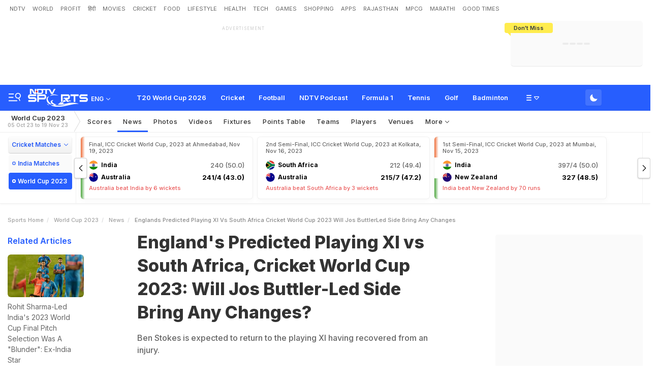

--- FILE ---
content_type: application/javascript
request_url: https://cdn.ndtv.com/sports_ndtvin/js/custom_vanilla.min.js?prod-ver=93.27
body_size: 1913
content:
function shareOpen(n,t,i,r,u,f,e,o,s,h){dataLayer.push({event:r,eventCategory:u,eventAction:f,eventLabel:e,PageType:o,SiteName:"NDTV Sports",URL:s,"Article Category":h});(e+"").toLowerCase()!="snapchat"&&window.open(n,"","toolbar=0, status=0, width="+t+", height="+i+"")}function nativeSocialShare(n,t){navigator.share!==undefined&&navigator.share({title:n,url:t})}function scrollBackToTop(n){var t=document.querySelector(".back-to-top"),i;try{window.addEventListener("scroll",function(){window.pageYOffset>offset?t.classList.add("js-back-to-top"):t.classList.remove("js-bkt-visible","js-bkt-out");window.pageYOffset>offset_opacity&&t.classList.add("js-bkt-out")});t.addEventListener("click",scrollToTop);i=document.querySelectorAll(".fltr_nav-src");i.forEach(function(n){n.addEventListener("click",scrollToTop)})}catch(r){n<2&&setTimeout(function(){scrollBackToTop(n++)},500)}}function scrollToTop(){window.scrollTo({top:0,behavior:"smooth"})}function toggleClass(n,t){const i=document.querySelector(n);i&&t.split(" ").forEach(function(n){i.classList.contains(t)?i.classList.remove(n):i.classList.add(n)})}function handleSearchTrigger(){document.body.classList.add("js_ser-nav");const n=document.querySelector(".srh_inp");n&&n.focus()}function removeBodyClasses(){document.body.classList.remove("js_sid-nav");document.body.classList.remove("js_ser-nav");document.body.classList.remove("js_fltr-nav");document.body.classList.remove("js_ftr-sts-nav");document.body.classList.remove("js_pin-up");document.body.classList.remove("js-npop-frm");document.body.classList.remove("js_drp-nav");document.body.classList.remove("res-bt_sub-nav");document.body.classList.remove("js_AutPup_nav");document.body.classList.remove("res-bt_sub-nav");document.body.classList.remove("js_sid-nav-right")}function sideNavBinding(n){try{const n=document.querySelectorAll(".__side-nav-trigger");n.forEach(async function(n){await n.addEventListener("click",function(){if(parent_c_islogin()){const t=n.getAttribute("data-trigger"),i=n.getAttribute("data-class");toggleClass(t,i)}else{let n=window.location.href;window.location.href="https://auth.ndtv.com/w/sso.html?siteurl="+encodeURIComponent(n)}})});const t=document.querySelectorAll(".side-nav-trigger, .side-nv-log-trigger, .search-trigger, .drp-trigger, .match-trigger, .lst-trg");t.forEach(async function(n){await n.addEventListener("click",function(){const t=n.getAttribute("data-trigger"),i=n.getAttribute("data-class");toggleClass(t,i)})})}catch(t){n<2&&setTimeout(function(){sideNavBinding(n++)},500)}}function overlayClickBinding(n){try{const n=document.querySelectorAll(".overlay__side-nav, .sid-nav-cls, .nav-cls, .LogSd-cls");n.forEach(async function(n){await n.addEventListener("click",removeBodyClasses)})}catch(t){n<2&&setTimeout(function(){overlayClickBinding(n++)},500)}}function mobileDropdown(n){try{[].slice.call(document.querySelectorAll(".drp-trigger .drp-lnk")).forEach(async function(n){await n.addEventListener("click",onDrpClick,!1)})}catch(t){n<2&&setTimeout(function(){mobileDropdown(n++)},500)}}function onDrpClick(){var n=this.parentNode;n.classList.contains("js-drp-open")?hideSubMenu(n):showSubMenu(n)}function showSubMenu(n){n.classList.add("js-drp-open");document.addEventListener("click",function t(i){n.contains(i.target)||(document.removeEventListener("click",t),hideSubMenu(n))})}function hideSubMenu(n){n.classList.remove("js-drp-open")}function searchClick(n){try{control.addEventListener("click",function(){body.classList.add("search-active");inputSearch.focus();overlay.style.display="block";overlay.classList.add("js-ovl")})}catch(t){n<2&&setTimeout(function(){searchClick(n++)},500)}}function searchClickActive(n){try{iconClose.addEventListener("click",function(){body.classList.remove("search-active")})}catch(t){n<2&&setTimeout(function(){searchClickActive(n++)},500)}}function overlayClick(n){try{overlay.addEventListener("click",function(){setTimeout(function(){body.classList.remove("search-active")},0)})}catch(t){n<2&&setTimeout(function(){overlayClick(n++)},500)}}function navTriggerScroll(n){try{window.addEventListener("scroll",async function(){var t=window.scrollY,n=document.querySelector(".nav-trigger");t>=500?n.classList.add("nav_stk"):n.classList.remove("nav_stk")})}catch(t){n<2&&setTimeout(function(){navTriggerScroll(n++)},500)}}function logParameters(n,t,i){console.log(`IN VIEW?: ${i}`)}function getElPosTop(n){return n.getBoundingClientRect().top}function getElHeight(n){return n.offsetHeight}function isInView(n,t){return n<t-buffer?!0:!1}function AdResizeRHS(n){try{els=document.querySelectorAll(".inview_ani, .inview");window.addEventListener("resize",async function(){for(let n=0;n<els.length;n++)isInView(getElPosTop(els[n]),window.innerHeight,getElHeight(els[n]))?(els[n].classList.add("inview"),els[n].classList.remove("inview_fade")):(els[n].classList.remove("inview"),els[n].classList.add("inview_fade"))})}catch(t){n<2&&setTimeout(function(){AdResizeRHS(n++)},500)}}function mobScrollBinding(n){try{els=document.querySelectorAll(".inview_ani, .inview");window.addEventListener("scroll",async function(){for(let n=0;n<els.length;n++)isInView(getElPosTop(els[n]),window.innerHeight,getElHeight(els[n]))?(els[n].classList.add("inview"),els[n].classList.remove("inview_fade")):(els[n].classList.remove("inview"),els[n].classList.add("inview_fade"))})}catch(t){n<2&&setTimeout(function(){mobScrollBinding(n)},500)}}function imgLazyLoad(n){try{var t=document.querySelectorAll(".img_trn");t.forEach(function(n){var t=n.querySelectorAll("span").length;n.classList.add("childrenSpan-"+t);window.scrollY+window.innerHeight>n.offsetTop+n.offsetHeight&&n.classList.add("img_trn-in")});window.addEventListener("scroll",function(){t.forEach(function(n){window.scrollY+window.innerHeight>n.offsetTop+n.offsetHeight&&n.classList.add("img_trn-in")})});window.addEventListener("scroll",function(){var n=document.querySelectorAll(".img_trn");n.forEach(function(n){window.scrollY+window.innerHeight>n.offsetTop&&n.classList.add("img_trn-in")})})}catch(i){console.log("Error in fn imgLazyLoad: "+i);n<2&&setTimeout(function(){imgLazyLoad(n)},500)}}function setDayNight(n){try{var i=document.querySelectorAll(".day_night-wrp, .fts_drp-drk"),t=document.querySelector(".day_Night input");i.forEach(async function(n){await n.addEventListener("click",function(){document.body.classList.toggle("day_night");document.body.classList.contains("day_night")?setCookie("usrdarkmode","y",1,""):setCookie("usrdarkmode","y",-1,"");toggleTwiiterTheme()})});t!=null&&t.addEventListener("change",function(){document.body.classList.toggle("day_night",this.checked)})}catch(r){n<2&&setTimeout(function(){setDayNight(n)},500)}}function notificationClickBind(n){try{var t=document.querySelectorAll(".scr_swt-inp");t.forEach(async function(n){await n.addEventListener("click",function(){var n=this.parentElement;this.checked?n.classList.add("js-scr_swt-act"):n.classList.remove("js-scr_swt-act")})})}catch(i){n<2&&setTimeout(function(){notificationClickBind(n++)},500)}}function clsTriggerBind(n){try{var t=document.querySelectorAll(".trigger");t.forEach(async function(n){await n.addEventListener("click",function(){var n=document.querySelector(this.getAttribute("data-trigger")),t=this.getAttribute("data-class");n&&(n.classList.contains(t)?n.classList.remove(t):n.classList.add(t))})})}catch(i){n<2&&setTimeout(function(){clsTriggerBind(n)},500)}}var offset=60,offset_opacity=400,scroll_top_duration=600,els;HS_Array.functionArray.push(function(){scrollBackToTop(0)});sideNavBinding(0);overlayClickBinding(0);mobileDropdown(0);document.addEventListener("DOMContentLoaded",function(){var n=document.querySelector(".control"),t=document.querySelector(".input-search"),i=document.querySelector(".icon-close"),r=document.querySelector(".ovl"),u=document.body;searchClick(0);searchClickActive(0);overlayClick(0)});navTriggerScroll(0);els=document.querySelectorAll(".inview_ani, .inview");const buffer=window.innerHeight/7;AdResizeRHS(0);mobScrollBinding(0);setDayNight(0);notificationClickBind(0);clsTriggerBind(0);